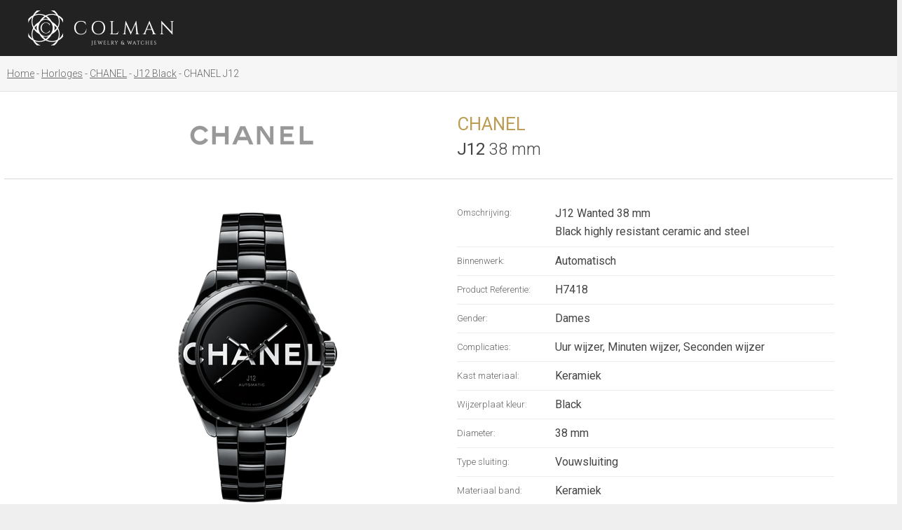

--- FILE ---
content_type: text/html; charset=utf-8
request_url: https://colman.be/NL/watches/CHANEL/J12_Black/24276
body_size: 21734
content:

<!DOCTYPE html>
<html>
<head>
	<!-- Google Tag Manager -->
	<script>(function(w,d,s,l,i){w[l]=w[l]||[];w[l].push({'gtm.start':
	new Date().getTime(),event:'gtm.js'});var f=d.getElementsByTagName(s)[0],
	j=d.createElement(s),dl=l!='dataLayer'?'&l='+l:'';j.async=true;j.src=
	'https://www.googletagmanager.com/gtm.js?id='+i+dl;f.parentNode.insertBefore(j,f);
	})(window,document,'script','dataLayer','GTM-NJTKZLF');</script>
	<!-- End Google Tag Manager -->
	<meta http-equiv="X-UA-Compatible" content="IE=edge">
	<meta charset="utf-8" />
    <meta name="viewport" content="width=device-width">
	<meta name="format-detection" content="telephone=no">
    <title>CHANEL J12 38 mm</title>
<meta property="og:title" content="CHANEL J12 38 mm"/>
<meta property="og:image" content="https://colman.be/uploads/images/products/big/8858505117726_26c3b686-eb85-4bde-b9ee-0f94a0f43750.png"/>
<meta name="description" content="J12 Wanted 38 mm

Black highly resistant ceramic and steel
" />
<meta property="og:description" content="J12 Wanted 38 mm

Black highly resistant ceramic and steel
"/>
<meta property="og:site_name" content=""/>
<meta property="og:type" content="Website"/>
<link rel="canonical" href="https://colman.be/nl/watches/make/model/CHANEL/J12/24276"/>
<link rel="alternate" hreflang="en-gb" href="https://colman.be/en/watches/make/model/CHANEL/J12/24276"/>
<link rel="alternate" hreflang="en-us" href="https://colman.be/en/watches/make/model/CHANEL/J12/24276"/>
<link rel="alternate" hreflang="en" href="https://colman.be/en/watches/make/model/CHANEL/J12/24276"/>
<link rel="alternate" hreflang="nl-be" href="https://colman.be/nl/watches/make/model/CHANEL/J12/24276"/>
<link rel="alternate" hreflang="nl-nl" href="https://colman.be/nl/watches/make/model/CHANEL/J12/24276"/>
<link rel="alternate" hreflang="nl" href="https://colman.be/nl/watches/make/model/CHANEL/J12/24276"/>
<link rel="alternate" hreflang="x-default" href="https://colman.be/en/watches/make/model/CHANEL/J12/24276"/>

	<link rel="apple-touch-icon" sizes="180x180" href="/apple-touch-icon.png">
	<link rel="icon" type="image/png" sizes="32x32" href="/favicon-32x32.png">
	<link rel="icon" type="image/png" sizes="16x16" href="/favicon-16x16.png">
	<link rel="manifest" href="/site.webmanifest">
	<link rel="mask-icon" href="/safari-pinned-tab.svg" color="#ba9f53">
	<meta name="msapplication-TileColor" content="#222">
	<meta name="theme-color" content="#222">
	<link rel="preconnect" href="https://fonts.googleapis.com">
	<link rel="preconnect" href="https://fonts.gstatic.com" crossorigin>
	<link href="https://fonts.googleapis.com/css2?family=Roboto:wght@300;400;500;700&display=swap" rel="stylesheet">
	<link href="https://fonts.googleapis.com/css2?family=Roboto+Slab:wght@700&display=swap" rel="stylesheet">
	<link href="https://yourdailydrive.com/fontawesome/fontawesome-all.min.css" rel="stylesheet" crossorigin="anonymous" media="print" onload="this.media='all'">
	<link href="https://cdnjs.cloudflare.com/ajax/libs/select2/4.0.6-rc.0/css/select2.min.css" rel="stylesheet" media="print" onload="this.media='all'"/>
	<link rel="stylesheet" href="https://code.jquery.com/mobile/1.4.5/jquery.mobile-1.4.5.min.css" media="print" onload="this.media='all'" />
	<link rel="stylesheet" href="https://cdn.jsdelivr.net/gh/orestbida/cookieconsent@v2.8.9/dist/cookieconsent.css" media="print" onload="this.media='all'">
	<link href="/css/default.css?v=59" rel="stylesheet" />
	<script src="//ajax.googleapis.com/ajax/libs/jquery/1.11.1/jquery.min.js"></script>
	<script src="https://cdnjs.cloudflare.com/ajax/libs/select2/4.0.6-rc.0/js/select2.min.js"></script>
	<script src="/scripts/ecom.js?v=8" ></script>
	<script type='application/ld+json'>
	{
	  "@context": "http://www.schema.org",
	  "@type": "JewelryStore",
	  "name": "Colman",
	  "url": "https://colman.be/",
	  "sameAs": [
		 "https://www.facebook.com/ColmanAntwerpen/"
	  ],
	  "logo": "https://colman.be/images/logo.png",
      "description":"Colman verwelkomt u in Antwerpen, Brussel en Knokke. Stijl & uitstraling typeren
onze ruime collectie exclusieve uurwerken van topmerken. Colman staat bekend voor een rijke traditie, ruim aanbod en persoonlijk advies.",
	  "image": "https://colman.be/media/11911/a01.jpg",
	  "priceRange": "$$$$",
	  "address": [
			{
		 "@type": "PostalAddress",
		 "streetAddress": "Eiermarkt 7",
		 "addressLocality": "Antwerpen",
		 "postalCode": "2000",
		 "addressCountry": "België"
	  },
	{
		 "@type": "PostalAddress",
		 "streetAddress": "Elizabetlaan 17",
		 "addressLocality": "Knokke",
		 "postalCode": "8300",
		 "addressCountry": "België"
	  },
	{
		 "@type": "PostalAddress",
		 "streetAddress": "Place du Grand Sablon 20",
		 "addressLocality": "Brussel",
		 "postalCode": "1000",
		 "addressCountry": "België"
	  }
		],
	  "geo": {
		 "@type": "GeoCoordinates",
		 "latitude": "51.2195582",
		 "longitude": "4.4007605"
	  },
	  "hasMap": "https://www.google.be/maps/place/Colman/@51.2195546,4.4008356,17z/data=!3m1!4b1!4m5!3m4!1s0x47c3f6f773f6f733:0x3db7596fc984270a!8m2!3d51.2195513!4d4.4030243",
	   "openingHours": "Mo 10:00-18:00 Tu 10:00-18:00 We 10:00-18:00 Th 10:00-18:00 Fr 10:00-18:00 Sa 10:00-18:00",
	  "telephone": "+3232311111"
	}
	</script>
    
<link href="https://cdnjs.cloudflare.com/ajax/libs/lightgallery/1.2.21/css/lightgallery.css" rel="stylesheet" />
<script src="https://cdnjs.cloudflare.com/ajax/libs/lightgallery/1.2.21/js/lightgallery.min.js"></script>
<script src="https://cdnjs.cloudflare.com/ajax/libs/jquery-mousewheel/3.1.13/jquery.mousewheel.min.js"></script>
<script src="https://cdnjs.cloudflare.com/ajax/libs/lightgallery/1.2.21/js/lg-fullscreen.min.js"></script>
<script src="https://cdnjs.cloudflare.com/ajax/libs/lightgallery/1.2.21/js/lg-zoom.js"></script>
<script type="text/javascript">
    $(document).ready(function() {
		$("#lightgallery").lightGallery({download:false}); 
		$("select").not(".select2-flags").select2({
			minimumResultsForSearch: 15,
			width:"100%"
		});
		if ($(".readmore").length>0)
		{
			if ($(".readmore").outerHeight()>148)
			{
				$(".readmore").addClass("less");
				$(".readmore").next(".read-more-btn").show();
				$(".readmore").next(".read-more-btn").click(function(e){
					e.preventDefault();
					$(this).prev(".readmore").toggleClass("less");
					$(this).toggleClass("open");
				});
			}
		}
    });
</script>
<style>
	.lg-backdrop{background:#fff;}
	.lg-toolbar .lg-icon{color:#666;}
	.lg-toolbar .lg-icon:hover{color:#bc9d53;}
	.lg-toolbar{background-color:transparent;}
	.lg-actions .lg-next, .lg-actions .lg-prev{color:#666;background:rgba(0,0,0,0.15)}
	.lg-actions .lg-next:hover, .lg-actions .lg-prev:hover{color:#bc9d53;}
</style>

	<script>
		var selectedLanguage = 'NL';
		$(document).ready(function(){
			checkBasket();
			checkWishlist();
			$(".off-site-header a.close").click(function(e){e.preventDefault();$('body').removeClass("open-right");});
		});
		
		function matchStart(params, data) {
		  // If there are no search terms, return all of the data
		  if ($.trim(params.term) === '') {
			return data;
		  }

		  var modifiedData=null;
		  var parts = data.text.toUpperCase().split('|');
			$.each(parts, function( index, value ) {
				if (value.toUpperCase().indexOf(params.term.toUpperCase()) == 0) {
					modifiedData = data;
				}
			});
			
			return modifiedData;
		  
		}
		function toggle(ell)
		{
			$(".ddl").not(ell).not(".lang-ddl").slideUp(300);
			$(ell).slideToggle(300);
		}
	</script>
</head>
<body class="product-detail">
	<!-- Google Tag Manager (noscript) -->
	<noscript><iframe src="https://www.googletagmanager.com/ns.html?id=GTM-NJTKZLF"
	height="0" width="0" style="display:none;visibility:hidden"></iframe></noscript>
	<!-- End Google Tag Manager (noscript) -->
	
    <header>
		<a class="logo" href="/nl/" title="Colman jewelry and watches"><img src="/images/logo.png" alt="Colman jewelry and watches"/></a>
		<div class="menu-holder">
			<nav class="main-menu">
				<a href="/nl/jewels//">Juwelen</a><a href="/nl/watches/">Horloges</a><a href="/nl/rolex/">Rolex</a><a href="/nl/magazines/">Magazine</a><a href="/nl/about/">Over ons</a><a href="/nl/contact/">Contact</a>
			</nav>
		</div>
        <nav class="side-menu">
			<a title="View my bag" href="#" onclick="toggleBasket();return false;" class="basket"><i class="fal fa-shopping-cart"></i><em>0</em></a>
			<a href="/nl/private/wishlist/" class="wishlist"><i class="fal fa-heart"></i><em>0</em></a>
			
						<a class="login" href="#" onclick="jQuery('#popupLoginForm').fadeIn(300);return false;"><i class="fal fa-lock"></i></a>
				
            <a href="#" class="mob-mnu-btn" onclick="$('.mob-mnu').slideToggle(300); return false;"><i class="far fa-bars"></i></a>
			<div class="mobile-hide rolex"><div id= "rolex-retailer-clock"></div><a href="/nl/rolex/" class="clicker"></a></div>
			<script src="https://static.rolex.com/retailers/clock/retailercall.js"></script>
			<script>
			var rdp = new RolexRetailerClock();
			var rdpConfig = {
			dealerAPIKey: 'fe77293d52e9a39528f0a0d7c1fa342c',
			lang: 'NL',
			colour: 'silver'
			}
			try {
			rdp.getRetailerClock(rdpConfig);
			} catch (err) {}
			</script>
			<div class="langs">
			<div class="lang-ddl ddl"><a href="/en/watches/make/model/detail/">
	EN</a><a href="/nl/watches/make/model/detail/" class="active">
NL</a></div>
			</div>
        </nav>
        <div class="mob-mnu">
            <nav>
                <a href="/nl/jewels//">Juwelen</a><a href="/nl/watches/">Horloges</a><a href="/nl/rolex/">Rolex</a><a href="/nl/magazines/">Magazine</a><a href="/nl/about/">Over ons</a><a href="/nl/contact/">Contact</a>
            </nav>
			<div class="langs">
			<div class="lang-ddl ddl"><a href="/en/watches/make/model/detail/">
	EN</a><a href="/nl/watches/make/model/detail/" class="active">
NL</a></div>
			</div>
			<div class="rolex mobile"><div id="rolex-retailer-clock-mobile"></div><a href="/nl/rolex.aspx" class="clicker"></a></div>
			<script>
				$(document).ready(function(){
					setTimeout(function(){
					$("#rolex-retailer-clock-mobile").html($("#rolex-retailer-clock").html());
					},1000);
					
				});
			</script>
        </div>
    </header>
    <content>
        
<form method="post" action="/watches/make/model/detail.aspx?ID=24276&amp;lang=NL" id="ctl00">
<div class="aspNetHidden">
<input type="hidden" name="__VIEWSTATE" id="__VIEWSTATE" value="/[base64]/[base64]/[base64]/[base64]/[base64]/[base64]/[base64]/[base64]/[base64]/[base64]/[base64]/[base64]/[base64]/[base64]/[base64]/[base64]/enXPKJjuX71ScQ==" />
</div>


<span itemscope itemtype="http://schema.org/Product" class="microdata">
  <meta itemprop="sku" content="H7418"><span itemprop="brand" itemtype="https://schema.org/Brand" itemscope><meta itemprop="name" content="CHANEL"/></span><meta itemprop="model" content="J12"><meta itemprop="name" content="J12 38 mm"><meta itemprop="image" content="/uploads/images/products/big/8858505117726_26c3b686-eb85-4bde-b9ee-0f94a0f43750.png"><meta itemprop="description" content="J12 Wanted 38 mm

Black highly resistant ceramic and steel
"><span itemprop ="offers" itemscope itemtype="http://schema.org/Offer"><meta itemprop="price" content="8950.00"><meta itemprop="priceCurrency" content="EUR"></span><meta itemprop="logo" content="/uploads/logos/0e3c9008-d680-4fd0-81de-88363bdafc4e.png">
</span>
	<input type="hidden" id="hdnProductId" value="24276
"/>

	 <div class="sub-header">
		 
<div class="breadcrumb">
    <div class="cc">
        <a href="/nl/"><span>Home</span></a><a href="/nl/watches/"><span>Horloges</span></a><a href="/nl/watches/CHANEL/"><span>CHANEL</span></a><a href="/nl/watches/CHANEL/J12_Black/"><span>J12 Black</span></a>CHANEL J12
    </div>
</div>



		 <div class="cc">
	 	
<script>
    $(document).ready(function () {
        $('#goback').attr('href', '/nl/watches/' + location.search);
    });
</script>
 <div class="product-actions">
    <a id="ContentPlaceHolderDefault_body_ProductActions_16_btnBack" href="/nl/watches/Longines/Master-Collection/24284"><i class="fal fa-angle-left"></i></a>
    <a href="#" id="goback"><i class="fal fa-times"></i></a>
    <a id="ContentPlaceHolderDefault_body_ProductActions_16_btnNext" href="/nl/watches/Longines/Master-Collection/24270"><i class="fal fa-angle-right"></i></a>
</div>

		 </div>
	 </div>
 <div class="bg-white detail">
            <div class="cc small">
                <div class="row-flex g5">
                    <div class="col xl-6 sm-12">
                        <div class="img-v-center">
							<img src="/uploads/logos/0e3c9008-d680-4fd0-81de-88363bdafc4e.png
?h=100" style="opacity:0.4"/>
                        </div>
                    </div>
                    <div class="col xl-6 sm-12">
						<h1>CHANEL
<br/>
							
							<span class="small-title"><strong>J12
</strong> 38 mm
</span></h1>
					</div>
                </div>
            </div>
            <hr />
            <div class="cc small">
                <div class="detail-specs">
                    <div class="row-flex g5">
                        <div class="col xl-6 sm-12 img">
                            <div class="img-center" id="lightgallery">
								
                                <a href="/files/8858505117726_26c3b686-eb85-4bde-b9ee-0f94a0f43750/CHANEL-J12-Wanted-38-mm.png" id="ContentPlaceHolderDefault_body_ImageViewer_22_aBigImg" class="img-center" data-rel="lightbox"><picture><source srcset="/files/8858505117726_26c3b686-eb85-4bde-b9ee-0f94a0f43750/CHANEL-J12-Wanted-38-mm.png.webp?w=500" /><img id="ContentPlaceHolderDefault_body_ImageViewer_22_imgProduct" itemprop="image" src="/files/8858505117726_26c3b686-eb85-4bde-b9ee-0f94a0f43750/CHANEL-J12-Wanted-38-mm.png?w=500" alt="CHANEL J12 38 mm" /></picture></a>
<a href="/uploads/images/products/big/8858504921118_1b3a55f4-28be-40f4-ab0a-0ee74d7cc6dd.png" class="hidden"></a><a href="/uploads/images/products/big/8858505412638_58e7556e-8014-483b-b6d6-b4c700aef060.png" class="hidden"></a>
                            </div>
                        </div>
                        <div class="col xl-6 sm-12">
                            
<div class="line"><label>Omschrijving:</label><span class="readmore" itemprop="description"><p>J12 Wanted 38 mm</p>

<p>Black highly resistant ceramic and steel</p>
</span>
    <a href="#" class="read-more-btn" style="display:none;"><span class="more-btn">Lees meer</span><span class="less-btn">Lees minder</span></a>
</div>
<div class="line"><label>Binnenwerk:</label><span>Automatisch</span></div><div class="line"><label>Product Referentie:</label><span>H7418</span></div><div class="line"><label>Gender:</label><span>Dames</span></div><div class="line"><label>Complicaties:</label><span>Uur wijzer, Minuten wijzer, Seconden wijzer</span></div><div class="line"><label>Kast materiaal:</label><span>Keramiek</span></div><div class="line"><label>Wijzerplaat kleur:</label><span>Black</span></div><div class="line"><label>Diameter:</label><span>38 mm</span></div><div class="line"><label>Type sluiting:</label><span>Vouwsluiting</span></div><div class="line"><label>Materiaal band:</label><span>Keramiek</span></div>
<div id="ContentPlaceHolderDefault_body_Details_23_lblPrice" class="line price"><label>Prijs:</label><span>€  8 950</span></div>


							<div class="varriantfields">
									

								</div>
							<div class="promo">
								
							</div>
							<div class="basket-actions" >
								<div class="no-stock" style="display:none

;

">
									<i class="fal fa-clock"></i>Dit artikel is niet voorradig, aarzel niet ons te <a href="https://colman.be/NL/contact/">contacteren</a> voor verdere info.
								</div>
								<div style="display:block

">
									<div class="addtobasket" style="display:none

">
										<a href="/NL/contact.aspx" class="icon-button"><i class="far fa-comment-alt"></i>Contacteer ons</a>
									</div>
								</div>
								<div style="display:none

">
									<div class="no-stock"><i class="fal fa-check"></i>Dit artikel kan niet online gekocht worden. <a href="https://colman.be/NL/contact/"><br>Contacteer ons</a> vrijblijvend voor een afspraak.</div>
									<div class="addtobasket">
										<a href="/NL/contact.aspx" class="icon-button"><i class="far fa-comment-alt"></i>Contacteer ons</a>
									</div>
								</div>
								<div style="display:block

">
									<div style="display:block

">
										<div class="addtobasket" style="display:block

">
											<a href="#" class="cta text-small" onclick="addToBasket(24276
);return false;">
												<i class="fal fa-shopping-cart"></i>Bestellen
											</a>
										</div>
									</div>
								</div>
								<div class="addtolist">
									<a href="#" class="icon-button" onclick="addToWishlist(24276
);return false;">
										<i class="fal fa-heart"></i>
										<span>Zet op verlanglijst</span>
									</a>
									<a href="/NL/private/wishlist.aspx" class="icon-button added">
									<i class="fas fa-heart"></i>
									<span>Op verlanglijst</span>
								</a>
								</div>
							</div>
							
<div class="product-locations">
    <div class="product-locations-title">
        Te koop in:
    </div>
    <div class="product-locations-ctas">
        <a href="/NL/contact/antwerp/">Antwerpen</a>
    </div>
</div>


                        </div>
                    </div>
                </div>
            </div>
            <hr />
        </div>
        <div class="cc">
            
<script>
    var selectedEll = null;
    var selectedBrand = 0;
    var selectionTemplate = "<div class=\"selection\"><a href=\"#\" onclick=\"selectWatches();return false;\">Uurwerken</a><a href=\"#\" onclick=\"selectJuwalary();return false;\">Juwelen</a></div>";
    function checkForward(ell, brand)
    {
        $(".selection").slideUp(200, function () { $(".selection").remove();});
        selectedEll = ell;
        selectedBrand = brand;
        $.ajax({
            type: "POST",
            url: "/jsonServices.aspx/CheckForward",
            data: '{brand:' + brand + ',watches:1,juwalary:38,lang:1}',
            contentType: "application/json; charset=utf-8", //Set Content-Type 
            dataType: "json" // Set return Data Type
        }).done(function (msg) {
            if (msg.d == "both")
            {
                $(selectedEll).parent().append(selectionTemplate);
                $(".selection").slideDown(300);
            }
            else if (msg.d == "watches") {
                document.location.href = "/NL/watches/?ma=" + selectedBrand;
            }
            else if (msg.d == "juwalary") {
                document.location.href = "/NL/jewels//?ma=" + selectedBrand;
            }
        });
    }
    function selectWatches()
    {
        document.location.href = "/NL/watches/?ma=" + selectedBrand;
    }
    function selectJuwalary()
    {
        document.location.href = "/NL/jewels//?ma=" + selectedBrand;
    }
</script>
<div class="brands">
<h2>Onze merken</h2>
<div class="row-flex g5">
    <div class="col xl-2 lg-3 md-4 xs-6"><div class="brand-holder"><a href ="/nl/rolex/"><img src="https://colman.be/uploads/logos/ce933200-b30d-44c3-bf7d-34b32b885826.png?w=180&h=100" alt="Rolex" loading='lazy'/></a></div></div><div class="col xl-2 lg-3 md-4 xs-6"><div class="brand-holder"><a href ="/nl/brands/adolfo-courrier/"><img src="https://colman.be/uploads/logos/1cf0be47-c374-4f08-87c4-2a72f4f6e2f1.jpg?w=180&h=100" alt="Adolfo Courrier" loading='lazy'/></a></div></div><div class="col xl-2 lg-3 md-4 xs-6"><div class="brand-holder"><a href ="/nl/brands/antonellis"><img src="https://colman.be/uploads/logos/f89a7c2a-2c1d-42c3-80e3-8176cf4e5c10.png?w=180&h=100" alt="Antonellis" loading='lazy'/></a></div></div><div class="col xl-2 lg-3 md-4 xs-6"><div class="brand-holder"><a href ="/nl/brands/arnoldandson/"><img src="https://colman.be/uploads/logos/9a899a79-d50b-4ad7-af3e-ffb5b096f500.png?w=180&h=100" alt="Arnold & Son" loading='lazy'/></a></div></div><div class="col xl-2 lg-3 md-4 xs-6"><div class="brand-holder"><a href ="/nl/brands/baume-mercier/"><img src="https://colman.be/uploads/logos/e231b9fd-b881-4074-90ec-b9898f8622b7.png?w=180&h=100" alt="Baume & Mercier" loading='lazy'/></a></div></div><div class="col xl-2 lg-3 md-4 xs-6"><div class="brand-holder"><a href ="/nl/brands/bell-ross/"><img src="https://colman.be/uploads/logos/b09ecba3-c44f-485d-a778-2bce3dadab10.png?w=180&h=100" alt="Bell & Ross" loading='lazy'/></a></div></div><div class="col xl-2 lg-3 md-4 xs-6"><div class="brand-holder"><a href ="/nl/brands/bernard-favre/"><img src="https://colman.be/uploads/logos/3cf68f44-84d4-473a-bbe8-81f1c60d065c.png?w=180&h=100" alt="Bernard Favre" loading='lazy'/></a></div></div><div class="col xl-2 lg-3 md-4 xs-6"><div class="brand-holder"><a href ="/nl/brands/blancpain"><img src="https://colman.be/uploads/logos/9310e676-a818-4a07-8bc4-bbe8e4bc47bb.png?w=180&h=100" alt="Blancpain" loading='lazy'/></a></div></div><div class="col xl-2 lg-3 md-4 xs-6"><div class="brand-holder"><a href ="/nl/brands/breguet"><img src="https://colman.be/uploads/logos/b8266b26-f540-4b1d-8f21-976b328b790b.png?w=180&h=100" alt="Breguet" loading='lazy'/></a></div></div><div class="col xl-2 lg-3 md-4 xs-6"><div class="brand-holder"><a href ="/nl/brands/breitling/"><img src="https://colman.be/uploads/logos/b185a569-7d30-4cd5-bda7-465dd3ca7e07.png?w=180&h=100" alt="Breitling" loading='lazy'/></a></div></div><div class="col xl-2 lg-3 md-4 xs-6"><div class="brand-holder"><a href ="/nl/brands/breuning"><img src="https://colman.be/uploads/logos/b7f34d4d-3210-4b65-8c1d-925b683f36a1.png?w=180&h=100" alt="Breuning" loading='lazy'/></a></div></div><div class="col xl-2 lg-3 md-4 xs-6"><div class="brand-holder"><a href ="/nl/brands/bron"><img src="https://colman.be/uploads/logos/dc99cb57-a5bf-402d-bcfb-49d56221e01c.png?w=180&h=100" alt="Bron" loading='lazy'/></a></div></div><div class="col xl-2 lg-3 md-4 xs-6"><div class="brand-holder"><a href ="/nl/brands/buben-zorweg/"><img src="https://colman.be/uploads/logos/b21ef925-5f49-440e-af85-35db8784d7af.png?w=180&h=100" alt="Buben & Zörweg" loading='lazy'/></a></div></div><div class="col xl-2 lg-3 md-4 xs-6"><div class="brand-holder"><a href ="/nl/brands/buccellati"><img src="https://colman.be/uploads/logos/c70aaf50-003c-4dc2-9efa-3c7f19749b5a.png?w=180&h=100" alt="Buccellati" loading='lazy'/></a></div></div><div class="col xl-2 lg-3 md-4 xs-6"><div class="brand-holder"><a href ="/nl/brands/bvlgari"><img src="https://colman.be/uploads/logos/4c945065-9240-40cd-b21c-4cf9d56b5de1.png?w=180&h=100" alt="Bvlgari" loading='lazy'/></a></div></div><div class="col xl-2 lg-3 md-4 xs-6"><div class="brand-holder"><a href ="/nl/brands/casato/"><img src="https://colman.be/uploads/logos/3f8df043-85c1-4bc2-b3ad-847e44aee29d.png?w=180&h=100" alt="Casato" loading='lazy'/></a></div></div><div class="col xl-2 lg-3 md-4 xs-6"><div class="brand-holder"><a href ="/nl/brands/chanel/"><img src="https://colman.be/uploads/logos/0e3c9008-d680-4fd0-81de-88363bdafc4e.png?w=180&h=100" alt="CHANEL" loading='lazy'/></a></div></div><div class="col xl-2 lg-3 md-4 xs-6"><div class="brand-holder"><a href ="/nl/brands/chaumet/"><img src="https://colman.be/uploads/logos/ba274167-e8e4-4300-bb4f-90ede9931f4c.png?w=180&h=100" alt="Chaumet" loading='lazy'/></a></div></div><div class="col xl-2 lg-3 md-4 xs-6"><div class="brand-holder"><a href ="/nl/brands/choices/"><img src="https://colman.be/uploads/logos/10a09ee3-649c-41a6-81e0-eda77fd45206.png?w=180&h=100" alt="Choices" loading='lazy'/></a></div></div><div class="col xl-2 lg-3 md-4 xs-6"><div class="brand-holder"><a href ="/nl/brands/chopard/"><img src="https://colman.be/uploads/logos/07a2f2be-68c3-4182-ac03-d79e9a066bd1.png?w=180&h=100" alt="Chopard" loading='lazy'/></a></div></div><div class="col xl-2 lg-3 md-4 xs-6"><div class="brand-holder"><a href ="/nl/brands/christiaan-van-der-klaauw/"><img src="https://colman.be/uploads/logos/9cba01e6-7c2d-4cff-8c84-976aa7c0b95b.png?w=180&h=100" alt="Christiaan Van Der Klaauw" loading='lazy'/></a></div></div><div class="col xl-2 lg-3 md-4 xs-6"><div class="brand-holder"><a href ="/nl/brands/czapek"><img src="https://colman.be/uploads/logos/9dd3370b-afff-49f4-8a80-058137ff8adb.png?w=180&h=100" alt="Czapek" loading='lazy'/></a></div></div><div class="col xl-2 lg-3 md-4 xs-6"><div class="brand-holder"><a href ="/nl/brands/damaso/"><img src="https://colman.be/uploads/logos/23edf66a-8101-469e-bd28-6d419f3889a1.png?w=180&h=100" alt="Damaso" loading='lazy'/></a></div></div><div class="col xl-2 lg-3 md-4 xs-6"><div class="brand-holder"><a href ="#" onclick="checkForward(this,'4851');return false;" ><img src="https://colman.be/uploads/logos/f8edce2e-b216-4461-96d9-550fe3a7014c.jpg?w=180&h=100" alt="David Gotlib" loading='lazy'/></a></div></div><div class="col xl-2 lg-3 md-4 xs-6"><div class="brand-holder"><a href ="/nl/brands/dinh-van/"><img src="https://colman.be/uploads/logos/7441d9b7-4f6e-4958-bed3-f041d6f29dce.png?w=180&h=100" alt="Dinh Van" loading='lazy'/></a></div></div><div class="col xl-2 lg-3 md-4 xs-6"><div class="brand-holder"><a href ="/nl/brands/dries-criel-jewelry"><img src="https://colman.be/uploads/logos/73e80a58-3a34-4860-8499-34c617049057.png?w=180&h=100" alt="Dries Criel" loading='lazy'/></a></div></div><div class="col xl-2 lg-3 md-4 xs-6"><div class="brand-holder"><a href ="/nl/brands/franck-muller/"><img src="https://colman.be/uploads/logos/2bc6d95f-7eea-4c5c-b4dc-9a3dcf37f75e.png?w=180&h=100" alt="Franck Muller" loading='lazy'/></a></div></div><div class="col xl-2 lg-3 md-4 xs-6"><div class="brand-holder"><a href ="/nl/brands/fred/"><img src="https://colman.be/uploads/logos/fc49437c-e61c-4c03-a6c3-acb90fdf6691.png?w=180&h=100" alt="Fred" loading='lazy'/></a></div></div><div class="col xl-2 lg-3 md-4 xs-6"><div class="brand-holder"><a href ="/nl/brands/glashutte/"><img src="https://colman.be/uploads/logos/d0db12c8-7af2-4a42-b190-1c80217baf42.png?w=180&h=100" alt="Glashütte Original" loading='lazy'/></a></div></div><div class="col xl-2 lg-3 md-4 xs-6"><div class="brand-holder"><a href ="/nl/brands/hermes/"><img src="https://colman.be/uploads/logos/7cdfda7b-e9c6-46da-b764-7e0291464fb5.png?w=180&h=100" alt="Hermès" loading='lazy'/></a></div></div><div class="col xl-2 lg-3 md-4 xs-6"><div class="brand-holder"><a href ="#" onclick="checkForward(this,'6745');return false;" ><img src="https://colman.be/uploads/logos/04756ed7-a812-4edd-a66b-56173e49e5c1.png?w=180&h=100" alt="Isabelle Fa" loading='lazy'/></a></div></div><div class="col xl-2 lg-3 md-4 xs-6"><div class="brand-holder"><a href ="/nl/brands/Jaeger-LeCoultre/"><img src="https://colman.be/uploads/logos/c77bd098-70c9-4b5a-b385-670ebcc2bb7c.png?w=180&h=100" alt="Jaeger-LeCoultre" loading='lazy'/></a></div></div><div class="col xl-2 lg-3 md-4 xs-6"><div class="brand-holder"><a href ="/nl/brands/jbs/"><img src="https://colman.be/uploads/logos/3e528595-e3c0-4cca-9da8-920a06c6328b.png?w=180&h=100" alt="JBS" loading='lazy'/></a></div></div><div class="col xl-2 lg-3 md-4 xs-6"><div class="brand-holder"><a href ="/nl/brands/longines/"><img src="https://colman.be/uploads/logos/1fcc9954-dd7f-482a-a569-03448ac15b37.png?w=180&h=100" alt="Longines" loading='lazy'/></a></div></div><div class="col xl-2 lg-3 md-4 xs-6"><div class="brand-holder"><a href ="/nl/brands/messika/"><img src="https://colman.be/uploads/logos/d0f23a8c-1f1b-4517-a2d6-d6725a23cc63.png?w=180&h=100" alt="Messika" loading='lazy'/></a></div></div><div class="col xl-2 lg-3 md-4 xs-6"><div class="brand-holder"><a href ="/nl/brands/nanis/"><img src="https://colman.be/uploads/logos/2b99772a-6d95-42a4-a568-f4e0c09ec825.png?w=180&h=100" alt="Nanis" loading='lazy'/></a></div></div><div class="col xl-2 lg-3 md-4 xs-6"><div class="brand-holder"><a href ="/nl/brands/parmigiani-fleurier/"><img src="https://colman.be/uploads/logos/d8b00bcc-f7bc-4eb0-8fca-ca39d1f17d16.png?w=180&h=100" alt="Parmigiani Fleurier" loading='lazy'/></a></div></div><div class="col xl-2 lg-3 md-4 xs-6"><div class="brand-holder"><a href ="/nl/brands/pasquale-bruni/"><img src="https://colman.be/uploads/logos/a6133286-7c17-4d49-912c-b2d38686e938.png?w=180&h=100" alt="Pasquale Bruni" loading='lazy'/></a></div></div><div class="col xl-2 lg-3 md-4 xs-6"><div class="brand-holder"><a href ="/nl/brands/roberto-coin/"><img src="https://colman.be/uploads/logos/2335c0e7-1ca1-406a-9fda-bc0fa38a7d17.png?w=180&h=100" alt="Roberto Coin" loading='lazy'/></a></div></div><div class="col xl-2 lg-3 md-4 xs-6"><div class="brand-holder"><a href ="/nl/brands/serafino-consoli/"><img src="https://colman.be/uploads/logos/c2c47562-1a45-464b-ae07-ce82e94b0587.png?w=180&h=100" alt="Serafino Consoli" loading='lazy'/></a></div></div><div class="col xl-2 lg-3 md-4 xs-6"><div class="brand-holder"><a href ="/nl/brands/sevenfriday/"><img src="https://colman.be/uploads/logos/7b30e50d-512f-43e6-8b32-4606c0221861.png?w=180&h=100" alt="SevenFRIDAY" loading='lazy'/></a></div></div><div class="col xl-2 lg-3 md-4 xs-6"><div class="brand-holder"><a href ="/nl/brands/swiss-kubik/"><img src="https://colman.be/uploads/logos/8ef4c60c-119a-4009-b05d-bde2255174be.png?w=180&h=100" alt="Swiss Kubik" loading='lazy'/></a></div></div><div class="col xl-2 lg-3 md-4 xs-6"><div class="brand-holder"><a href ="/nl/brands/tagheuer/"><img src="https://colman.be/uploads/logos/ae29597a-acef-4d18-bc8f-d3a60d4232ec.png?w=180&h=100" alt="TAG Heuer" loading='lazy'/></a></div></div><div class="col xl-2 lg-3 md-4 xs-6"><div class="brand-holder"><a href ="/nl/brands/tamara-comolli/"><img src="https://colman.be/uploads/logos/7768d3e4-56df-456d-aef7-c4716d0a13ea.png?w=180&h=100" alt="Tamara Comolli" loading='lazy'/></a></div></div><div class="col xl-2 lg-3 md-4 xs-6"><div class="brand-holder"><a href ="/nl/brands/tudor/"><img src="https://colman.be/uploads/logos/ea039e68-9846-4752-9ca7-851cc56bd333.png?w=180&h=100" alt="Tudor" loading='lazy'/></a></div></div><div class="col xl-2 lg-3 md-4 xs-6"><div class="brand-holder"><a href ="/nl/brands/yoko-london/"><img src="https://colman.be/uploads/logos/6c3528fb-5cf1-4dda-9dcb-3a0c4f05ae6a.png?w=180&h=100" alt="Yoko London" loading='lazy'/></a></div></div><div class="col xl-2 lg-3 md-4 xs-6"><div class="brand-holder"><a href ="/nl/brands/zenith/"><img src="https://colman.be/uploads/logos/2c1d0956-2d95-4aa2-bade-f6cfca56a36a.png?w=180&h=100" alt="Zenith" loading='lazy'/></a></div></div>
</div>
</div>

		</div>
	
<div class="aspNetHidden">

	<input type="hidden" name="__VIEWSTATEGENERATOR" id="__VIEWSTATEGENERATOR" value="CA0B0334" />
</div></form>

    </content>
    <footer>
        <div class="cc">
            <div class="row g5">
                <div class="col xl-2 lg-3 md-4 xs-6 footer-location"><strong>Colman Antwerpen</strong><p>Eiermarkt 7<br />2000 Antwerpen - België</p><p><a href="tel:+32 3 231 11 11">+32 3 231 11 11</a><br /><a href="mailto:antwerpen@colman.be">antwerpen@colman.be</a></p>BE0646.673.957<br /><br /></div><div class="col xl-2 lg-3 md-4 xs-6 footer-location"><strong>Espace Rolex</strong><p>Eiermarkt 9<br />2000 Antwerpen - België</p><p><a href="tel:+32 3 231 11 11">+32 3 231 11 11</a><br /><a href="mailto:rolex@colman.be">rolex@colman.be</a></p>BE0646.673.957<br /><br /></div><div class="col xl-2 lg-3 md-4 xs-6 footer-location"><strong>Colman Knokke</strong><p>Elizabetlaan 17<br />8300 Knokke - België</p><p><a href="tel:+32 50 96 96 44">+32 50 96 96 44</a><br /><a href="mailto:knokke@colman.be">knokke@colman.be</a></p>BE 0646.670.789<br /><br /></div><div class="col xl-2 lg-3 md-4 xs-6 footer-location"><strong>Messika Boutique</strong><p>Place du Grand Sablon 20<br />1000 Brussel- België</p><p><a href="tel:+32 2 669 88 80">+32 2 669 88 80</a><br /><a href="mailto:messika@colman.be">messika@colman.be</a></p>BE0688.627.150<br /><br /></div><div class="col xl-2 lg-3 md-4 xs-6 footer-location"><strong>Jaeger-LeCoultre Boutique</strong><p>Schuttershofstraat 37<br />2000 Antwerpen - België</p><p><a href="tel:+32 3 269 99 99">+32 3 269 99 99</a><br /><a href="mailto:jaeger-lecoultre@colman.be">jaeger-lecoultre@colman.be</a></p>BE0646.673.957<br /><br /></div><div class="col xl-2 lg-3 md-4 xs-6 footer-location"><strong>Tag Heuer Boutique</strong><p>Place du Grand Sablon 19<br />1000 Brussel - België</p><p><a href="tel:+32 2 369 22 22">+32 2 369 22 22</a><br /><a href="mailto:tagheuer@colman.be">tagheuer@colman.be</a></p>BE0688.627.150<br /><br /></div>
                 <div class="col xl-2 lg-12">
					 <strong>Klantenservice</strong>
					 <div class="footer-navi">
						 <a href="/nl/order/">Bestellen</a><a href="/nl/pay/">Betalen</a><a href="/nl/delivery/">Verzenden</a><a href="/nl/return/">Retourneren &amp; Klachten</a>
					 </div>
				</div>
                <div class="col xl-12 social-row">
                    		<div class="social">
                                <a target="_blank" href="https://www.facebook.com/Colman-Antwerpen-358975419813"><i class="fab fa-facebook"></i></a>
                                <a target="_blank" href="https://twitter.com/colmanantwerp"><i class="fab fa-twitter"></i></a>
                         		<a target="_blank" href="https://nl.pinterest.com/colmanwatches/"><i class="fab fa-pinterest"></i></a>
                                <a target="_blank" href="https://www.instagram.com/colman.jewelry.watches/"><i class="fab fa-instagram"></i></a>
                            </div>
                        	
                </div>
            </div>
            <div class="row g5">
                <div class="col xl-12">
                    <div class="copyright">
						&copy;2026 Colman - All rights reserved  | <a href="/nl/terms/">Algemene voorwaarden</a> | <a href="/nl/privacy/">Privacy policy</a> | <a href="/nl/cookies/">Cookies</a> | website by <a href="http://webwave.be" target="_blank">webwave</a>
                    </div>
                </div>
            </div>
        </div>
    </footer>
	
	<div class="popup-overlay" id="popupLoginForm" style="display:none;">
		<div class="popup" id="popupLogin">
			<div class="popup-header">
				<h2>Login</h2>
				<div class="tools">
					<div class="tools-menu-holder">
						<a class="tools-menu-btn" href="#" onclick="jQuery('.popup-overlay').fadeOut(300);return false;"><i class="fal fa-times"></i></a>
					</div>
				</div>
			</div>
			<div class="popup-content">
				<div class="form">
					<div class="msg-error" id="divValidationError">
						Uw account is nog niet actief. Klik <a href="#" onclick="resendActivation();return false;">hier</a> om de activatiemail opnieuw te versturen.
					</div>
					<div class="msg-error" id="divError">
						E-mailadres of paswoord niet geldig
					</div>
					<div class="input-group">
						<label>Uw login</label>
						<input type="text" id="txtUsername" placeholder="Uw e-mailadres"/>
					</div>
					<div class="input-group">
						<label>Paswoord</label>
						<input type="password" id="txtPassword" placeholder="Uw paswoord"/>
					</div>
					<div class="input-group">
						<div class="chk">
						<input type="checkbox" id="chkRemember"/><label for="chkRemember">Ingelogd blijven op dit apparaat</label>
						</div>
					</div>
					<div class="input-btns">
						<a href="#" onclick="doLogin();return false;" class="cta pull-left"><span>Login</span></a>
						<div class="pull-right">
							<a href="#" onclick="jQuery('#popupLogin').fadeOut(300,function(){jQuery('#popupPassword').fadeIn(300);});return false;">Paswoord vergeten?</a>
						</div>
					</div>
				</div>
				<div class="popup-footer">
					Nog geen account?&nbsp;<a href="/nl/register/">Registreer hier</a>
				</div>
			</div>
		</div>
		<div class="popup" id="popupPassword" style="display:none;">
			<div class="popup-header">
				<h2>Paswoord vergeten?</h2>
				<div class="tools">
					<div class="tools-menu-holder">
						<a class="tools-menu-btn" href="#" onclick="jQuery('#popupPassword').fadeOut(300,function(){jQuery('#popupLogin').fadeIn(300)});;return false;"><i class="fal fa-times"></i></a>
					</div>
				</div>
			</div>
			<div class="popup-content">
				<div class="form">
					<div class="msg-error" id="divPaswordError">
						Dit e-mailadres is niet gekend
					</div>
					<div class="input-group">
						<label>Uw login</label>
						<input type="text" id="txtPasswordUsername" placeholder="Uw e-mailadres"/>
					</div>
					<div class="input-btns">
						<a href="#" onclick="requestPassword();return false;" class="cta pull-left"><span>Verstuur</span></a>
					</div>
				</div>
			</div>
		</div>
		<div class="popup" id="popupPasswordSuccess" style="display:none;">
			<div class="popup-header">
				<h2>Verstuurd !</h2>
				<div class="tools">
					<div class="tools-menu-holder">
						<a class="tools-menu-btn" href="#" onclick="jQuery('#popupPasswordSuccess').fadeOut(300,function(){jQuery('#popupLogin').fadeIn(300)});return false;"><i class="fal fa-times"></i></a>
					</div>
				</div>
			</div>
			<div class="popup-content">
				<p>Er werd een e-mail gestuurd naar het door u opgegeven e-mailadres. Deze bevat een link waarmee u uw paswoord opnieuw kan instellen.</p>
<p>Mail niet ontvangen binnen de 10 minuten? Check dan zeker uw spamfolder.</p>
				<div class="tc">
					<a href="#" onclick="jQuery('#popupPasswordSuccess').fadeOut(300,function(){jQuery('#popupLogin').fadeIn(300)});return false;" class="cta"><span>Sluit</span></a>
				</div>
			</div>
		</div>
	</div>
	<div class="modal-overlay" onclick="$('body').removeClass('open-right');"></div>
	<div class="off-site right" id="pnlBasket">
		<div class="off-site-header">
		<div class="off-site-title">Winkelmandje</div>
			<a href="#" class="close"><i class="fal fa-times"></i></a>
		</div>
		<div class="basket-item-template">
					<a href="[url]" class="basket-popup-item">
							<div class="content">
								<div class="img">
									<img src="[img]?w=50" alt="item" loading="lazy">
								</div>
								<strong>[line1]</strong>
								[line2]
							</div>
							<div class="price">
								[price]
								<span>[quantity]</span>
							</div>
					</a>
					</div>
					<div class="basket-popup-items">
						
					</div>
					<div class="basket-popup-totals">
						<div class="basket-popup-totals-row">
							<label>
								Totaal
								<em>Inclusief BTW</em>
							</label>
							<span class="total"></span>
						</div>
						
					</div>
					<div class="basket-popup-empty" style="display:none">
						<p>Uw winkelmandje bevat geen producten.</p>

					</div>
					<div class="basket-popup-footer">
						<a href="/nl/basket/" class="cta no-bg">Aanpassen</a>
						<a href="/nl/basket/checkout/" class="cta gold"><span>Bestel nu</span></a>
					</div>
		
	</div>
	<div id="ContentPlaceHolderDefault_CookieBannerV2_88_pnlBanner">
	
    <script defer src="https://cdn.jsdelivr.net/gh/orestbida/cookieconsent@v2.8.9/dist/cookieconsent.js"></script>
    <script>
        // Define dataLayer and the gtag function.
        window.dataLayer = window.dataLayer || [];
        function gtag() { dataLayer.push(arguments); }

        function AnalyticsConsentGranted() {
            gtag('consent', 'update', {
                'analytics_storage': 'granted'
            });
        }
        function TargetingConsentGranted() {
            gtag('consent', 'update', {
                'ad_storage': 'granted',
                'ad_user_data': 'granted'
            });
        }
        function PersonalisationGranted() {
            gtag('consent', 'update', {
                'ad_storage': 'granted',
                'ad_personalization': 'granted'
            });
        }
        function AnalyticsConsentRevoked() {
            gtag('consent', 'update', {
                'analytics_storage': 'denied'
            });
        }
        function TargetingConsentRevoked() {
            gtag('consent', 'update', {
                'ad_storage': 'denied',
                'ad_user_data': 'denied'
            });
        }
        function PersonalisationRevoked() {
            gtag('consent', 'update', {
                'ad_personalization': 'denied'
            });
        }
        function grandRolex() {
            setCookie("rlx-consent", 'true', 30);
        }
        function revokeRolex() {
            setCookie("rlx-consent", 'false', 30);
        }
        window.addEventListener('load', function () {

            setCookie("rlx-consent", 'false', 30);
            // Default ad_storage to 'denied'.
            gtag('consent', 'default', {
                'ad_storage': 'denied',
                'ad_user_data': 'denied',
                'ad_personalization': 'denied',
                'analytics_storage': 'denied'
            });

            revokeFBQ();
            revokeRolex();

            // obtain plugin
            var cc = initCookieConsent();

            // run plugin with your configuration
            cc.run({
                current_lang: 'en',
                autoclear_cookies: true,                   // default: false
                page_scripts: true,                        // default: false
                gui_options: {
                    consent_modal: {
                        layout: 'box',               // box/cloud/bar
                        position: 'bottom left'         // enable to invert buttons
                    }
                },
                autorun: true,
                onAccept: function (cookie) {
                    if (cc.allowedCategory('analytics')) {
                        AnalyticsConsentGranted();
                        grandRolex();
                    }
                    else {
                        AnalyticsConsentRevoked();
                        revokeRolex();
                    }
                    if (cc.allowedCategory('targeting')) {
                        TargetingConsentGranted();
                        PersonalisationGranted();
                        grantFBQ();
                    }
                    else {
                        TargetingConsentRevoked();
                        PersonalisationRevoked();
                        revokeFBQ();
                    }
                   
                },

                languages: {
                    'en': {
                        consent_modal: {
                            title: "Deze website maakt gebruik van cookies",
                            description: "<p>Wij, en derde partijen, maken op onze website gebruik van cookies. Wij gebruiken cookies voor het bijhouden van statistieken, om jouw voorkeuren op te slaan, maar ook voor marketingdoeleinden (bijvoorbeeld het afstemmen van advertenties). Je voorkeuren kan je <button class='cc-link' data-cc='c-settings'>hier aanpassen</button>.</p><p>Door op &lsquo;Accepteren en doorgaan&rsquo; te klikken, ga je akkoord met het gebruik van alle cookies zoals omschreven in onze&nbsp;<a href='/nl/privacy/'>privacy- en cookiebeleid</a>.</p>",
                            primary_btn: {
                                text: "Accepteren en doorgaan",
                                role: 'accept_all'              // 'accept_selected' or 'accept_all'
                            },
                            secondary_btn: {
                                text: "Alleen noodzakelijke",
                                role: 'accept_necessary'        // 'settings' or 'accept_necessary'
                            },
                        },
                        settings_modal: {
                            title: "Beheer uw voorkeuren",
                            save_settings_btn: "Voorkeur opslaan",
                            accept_all_btn: "Accepteren en doorgaan",
                            reject_all_btn: "Alleen noodzakelijke",
                            close_btn_label: 'Close',
                            cookie_table_headers: [
                                { col1: 'Name' },
                                { col2: 'Domain' },
                                { col3: 'Expiration' },
                                { col4: 'Description' }
                            ],
                            blocks: [
                                {
                                    title: "Cookie gebruik",
                                    description: "<p>We gebruiken cookies voor de basis functionaliteit van de website en om uw ervaring te verbteren. U kan per categorie kiezen of deze cookies gebruikt mogen worden of niet.</p><p>Voor meer details ivm de gebruikte cookies kan u onze&nbsp;<a href='/nl/privacy/'>privacy verklaring</a>&nbsp;lezen.</p>"
                                }, {
                                    title: "Noodzakelijke cookies",
                                    description: "<p>Deze cookies zijn noodzakelijk voor de werking van de site.</p>",
                                    toggle: {
                                        value: 'necessary',
                                        enabled: true,
                                        readonly: true
                                    }
                                }, {
                                    title: "Functionele cookies",
                                    description: "<p>Functionele cookies zorgen voor een betere surfervaring, zo kunnen we&nbsp;informatie onthouden die van invloed is op het gedrag en de vormgeving van de website, zoals de taal van je voorkeur of de regio waar je woont.</p>",
                                    toggle: {
                                        value: 'functional',
                                        enabled: true,
                                        readonly: false
                                    }
                                }, {
                                    title: "Performantie en analyse",
                                    description: "<p>These cookies allow the website to remember the choices you have made in the past</p>",
                                    toggle: {
                                        value: 'analytics',     // your cookie category
                                        enabled: false,
                                        readonly: false
                                    }
                                }, {
                                    title: "Reclame en targeting",
                                    description: "<p>These cookies collect information about how you use the website, which pages you visited and which links you clicked on. All of the data is anonymized and cannot be used to identify you</p>",
                                    toggle: {
                                        value: 'targeting',
                                        enabled: false,
                                        readonly: false
                                    }
                                }
                            ]
                        }
                    }
                }
            });
        });
        var isFBQRevoked = false;
        var isFBQGranted = false;

        function revokeFBQ() {
            if (typeof fbq !== 'undefined') {
                fbq('consent', 'revoke');
                isFBQRevoked = true;
            } else {
                setTimeout(function () {
                    revokeFBQ();
                }, 100)
            }
        }

        function grantFBQ() {
            if (!isFBQGranted) {
                if (typeof fbq !== 'undefined' && isFBQRevoked) {
                    fbq('consent', 'grant');
                    isFBQGranted = true;
                } else {
                    setTimeout(function () {
                        grantFBQ();
                    }, 100)
                }
            }
        }



    </script>

</div>


</body>
</html>


--- FILE ---
content_type: application/x-javascript
request_url: https://colman.be/scripts/ecom.js?v=8
body_size: 2654
content:
function isEmail(email) {
  var regex = /^([a-zA-Z0-9_.+-])+\@(([a-zA-Z0-9-])+\.)+([a-zA-Z0-9]{2,4})+$/;
  return regex.test(email);
}

function validateForm(sectionToValidate) {
            var i = 0;
            var result = true;
            var scrollTo = 99999;
            for (; i < Page_Validators.length; i++) {
				if ( Page_Validators[i].validationGroup==sectionToValidate)
				{
                	$('#' + Page_Validators[i].controltovalidate).removeClass("error");
				}
            }
            result = true;
            if (!Page_ClientValidate(sectionToValidate)) {
                var i = 0;
                for (; i < Page_Validators.length; i++) {
                    if (!Page_Validators[i].isvalid) {
                        if ($('#' + Page_Validators[i].controltovalidate).hasClass("fancybox") || $('#' + Page_Validators[i].controltovalidate).hasClass("fancybox185")) {
                            $('#' + Page_Validators[i].controltovalidate).next().addClass("error");
                        }
                        else {
                            $('#' + Page_Validators[i].controltovalidate).addClass("error");
                        }
                        var offset = scrollTo = $('#' + Page_Validators[i].controltovalidate).offset().top;
                        if (scrollTo > offset)
                        {
                            scrollTo = offset;
                        }
                    }

                }
                $('html, body').animate({scrollTop: scrollTo}, 300);

                Page_BlockSubmit = false;
                result = result && false;
            }
            else {
                Page_BlockSubmit = false;
                result = result && true;
            }

            return result;
        }

function doLogin(){
	$("#txtUsername").removeClass("error");
	$("#txtPassword").removeClass("error");
	
	var goOn=true;
	if ($("#txtUsername").val()=='')
	{
		$("#txtUsername").addClass("error");
		goOn=false;
	}
	if ($("#txtPassword").val()=='')
	{
		$("#txtPassword").addClass("error");
		goOn=false;
	}
	
	if (goOn)
	{
			$.ajax({
                type: "POST",
                url: "/jsonservices.aspx/Login",
				data: '{username:"' + $("#txtUsername").val() + '", password:"'+$("#txtPassword").val() +'", rememberme:' + $("#chkRememberMe").is(":checked") + '}',
                contentType: "application/json; charset=utf-8", //Set Content-Type 
                dataType: "json" // Set return Data Type
			 }).done(function (msg) {
			 	if (msg.d=="OK")
				{
					document.location.href=document.location.href;
				}
				else if (msg.d=="NOT-ACTIVE")
				{
					$("#divValidationError").fadeIn(200);
				}
				else
				{
					$("#divError").fadeIn(200);
				}
					
			 });
	}
}

function logout(){
	
			$.ajax({
                type: "POST",
                url: "/jsonservices.aspx/Logout",
                contentType: "application/json; charset=utf-8", //Set Content-Type 
                dataType: "json" // Set return Data Type
			 }).done(function (msg) {
			 	document.location.href = "/home.aspx";
					
			 });
	
}

function continueAsGuest(){
$.ajax({
                type: "POST",
                url: "/jsonservices.aspx/ContinueAsGuest",
                contentType: "application/json; charset=utf-8", //Set Content-Type 
                dataType: "json" // Set return Data Type
			 }).done(function (msg) {
			 	document.location.href=document.location.href;
					
			 });
}

function resendActivation()
{
	$.ajax({
                type: "POST",
                url: "/jsonservices.aspx/ResendActivation",
				data: '{username:"' + $("#txtUsername").val() + '"}',
                contentType: "application/json; charset=utf-8", //Set Content-Type 
                dataType: "json" // Set return Data Type
			 }).done(function (msg) {
			 	$("#popupLoginForm").fadeOut(200);
				$("#popupResend").fadeIn(200);
			 });
}
function requestPassword(){
	$("#txtPasswordUsername").removeClass("error");
	
	var goOn=true;
	if ($("#txtPasswordUsername").val()=='')
	{
		$("#txtPasswordUsername").addClass("error");
		goOn=false;
	}
	
	if (goOn)
	{
			$.ajax({
                type: "POST",
                url: "/jsonservices.aspx/RequestPasswordReset",
				data: '{email:"' + $("#txtPasswordUsername").val() + '"}',
                contentType: "application/json; charset=utf-8", //Set Content-Type 
                dataType: "json" // Set return Data Type
			 }).done(function (msg) {
			 	if (msg.d)
				{
					$("#popupPassword").fadeOut(300, function(){$("#popupPasswordSuccess").fadeIn(300);});
				}
				else
				{
					$("#divPaswordError").fadeIn(200);
				}
					
			 });
	}
}

function checkWishlist()
		{
			var currentId=0;
			if (jQuery("#hdnProductId").length>0)
			{
				currentId = jQuery("#hdnProductId").val();
			}
			jQuery.ajax({
                type: "POST",
                url: "/jsonServices.aspx/CheckWishList",
				data: '{current:' + currentId + '}',
                contentType: "application/json; charset=utf-8", //Set Content-Type 
                dataType: "json" // Set return Data Type
			 }).done(function (msg) { 
				 	if (msg.d.ItemCount > 0){
						jQuery(".wishlist").addClass("on");
						jQuery("a.wishlist em").html(msg.d.ItemCount);
						jQuery(".addtolist").removeClass("on");
						if (msg.d.IsCurrent)
						{
							jQuery(".addtolist").addClass("on");
						}
						
					} else {
						jQuery(".wishlist").removeClass("on"); 
					} 
			 });
		}
		function checkBasket()
		{
			var currentId=0;
			if (jQuery("#hdnProductId").length>0)
			{
				currentId = jQuery("#hdnProductId").val();
			}
			jQuery.ajax({
                type: "POST",
                url: "/jsonServices.aspx/CheckBasket",
				data: '{current:' + currentId + '}',
                contentType: "application/json; charset=utf-8", //Set Content-Type 
                dataType: "json" // Set return Data Type
			 }).done(function (msg) { 
				 	if (msg.d.ItemCount > 0){
						jQuery("a.basket").addClass("on");
						jQuery("a.basket em").html(msg.d.ItemCount);
						jQuery(".addtobasket").removeClass("on");
						if (msg.d.IsCurrent)
						{
							jQuery(".addtobasket").addClass("on");
						}
					} else {
						jQuery("a.basket").removeClass("on"); 
					} 
			 });

		}
		
		function toggleBasket(){
			if (jQuery("body").hasClass("open-right"))
			{
				jQuery("body").removeClass("open-right");
			}
			else{
				getBasket();
			}
		}
		
		function getBasket()
		{
			jQuery.ajax({
                type: "POST",
                url: "/jsonServices.aspx/GetBasketItems",
					 data: '{lang:"' + selectedLanguage + '"}',
                contentType: "application/json; charset=utf-8", //Set Content-Type 
                dataType: "json" // Set return Data Type
				 }).done(function (msg) { 
						if (msg.d.Items.length > 0)
						{
							jQuery(".basket-popup-items").html("");
							jQuery(msg.d.Items).each(function(){
								var ell = jQuery(".basket-item-template").html();
								ell = ell.replace("[url]",this.Url);
								ell = ell.replace("[img]",this.Img);
								ell = ell.replace("[line1]",this.ProductLine1);
								ell = ell.replace("[line2]",this.ProductLine2);
								ell = ell.replace("[price]",this.Total);
								ell = ell.replace("[quantity]",this.Quantity + "x");
								
								jQuery(".basket-popup-items").append(ell);	
							});
							jQuery(".basket-popup-totals-row .total").html(msg.d.Total);
							jQuery("body").addClass("open-right");
						}
				 });
		}
		
		
		function addToWishlist(id)
		{
			jQuery.ajax({
                type: "POST",
                url: "/jsonServices.aspx/AddToWishList",
				data: '{id:' + id + '}',

                contentType: "application/json; charset=utf-8", //Set Content-Type 
                dataType: "json" // Set return Data Type
			 }).done(function (msg) { 
				 	jQuery(".wishlist").addClass("on");
					checkWishlist();
			 });
		}
		function removeFromWishlist(id)
		{
			jQuery.ajax({
                type: "POST",
                url: "/jsonServices.aspx/RemoveFromWishList",
				data: '{id:"' + id + '"}',

                contentType: "application/json; charset=utf-8", //Set Content-Type 
                dataType: "json" // Set return Data Type
			 }).done(function (msg) { 
				 	checkWishlist()
						jQuery("div[data-id='"+ id +"']").fadeOut(300,function(){
							jQuery("div[data-id='"+ id +"']").remove();
							
							
						});
						
			 });
		}
		function addToBasket(id)
		{
			var isValid=true;
			var attributes=[];
			jQuery("select[data-templateattributefk]").each(function(){
				jQuery(this).next().removeClass("error");
				var singleObj = {};
                singleObj = {
                    TemplateAttributeFk: jQuery(this).attr("data-templateattributefk"),
                    Value: jQuery(this).val()
                }
				attributes.push(singleObj);
				
				if (jQuery(this).val()=="")
				{
					jQuery(this).next().addClass("error");
					isValid=false;
				}
			});
			
			if (isValid)
			{
				//check for promo
				if ($("#hdnPromoProduct").length>0)
				{
					jQuery.ajax({
					type: "POST",
					url: "/jsonServices.aspx/AddToBasketPromo",
						data: JSON.stringify({ 'id': id, 'attributes': attributes, 'promo': $("#hdnPromoProduct").val()}),
					contentType: "application/json; charset=utf-8", //Set Content-Type 
					dataType: "json" // Set return Data Type
				 }).done(function (msg) { 
						checkBasket();
						$(".addtobasket").addClass("add");
						$("header .basket").addClass("add");
					setTimeout(function(){
					$(".addtobasket").removeClass("add");
						$("header .basket").removeClass("add");
					},1000);
				 });
				}
				else
				{
					jQuery.ajax({
					type: "POST",
					url: "/jsonServices.aspx/AddToBasket",
					data: JSON.stringify({ 'id': id, 'attributes': attributes }),
					contentType: "application/json; charset=utf-8", //Set Content-Type 
					dataType: "json" // Set return Data Type
				 }).done(function (msg) { 
						checkBasket();
						$(".addtobasket").addClass("add");
						$("header .basket").addClass("add");
					setTimeout(function(){
					$(".addtobasket").removeClass("add");
						$("header .basket").removeClass("add");
					},1000);
				 });
				}
				
			}
		}

function setCookie(name,value,days) {
    var expires = "";
    if (days) {
        var date = new Date();
        date.setTime(date.getTime() + (days*24*60*60*1000));
        expires = "; expires=" + date.toUTCString();
    }
    document.cookie = name + "=" + (value || "")  + expires + "; path=/";
}
function getCookie(name) {
    var nameEQ = name + "=";
    var ca = document.cookie.split(';');
    for(var i=0;i < ca.length;i++) {
        var c = ca[i];
        while (c.charAt(0)==' ') c = c.substring(1,c.length);
        if (c.indexOf(nameEQ) == 0) return c.substring(nameEQ.length,c.length);
    }
    return null;
}
function eraseCookie(name) {   
    document.cookie = name+'=; Max-Age=-99999999;';  
}